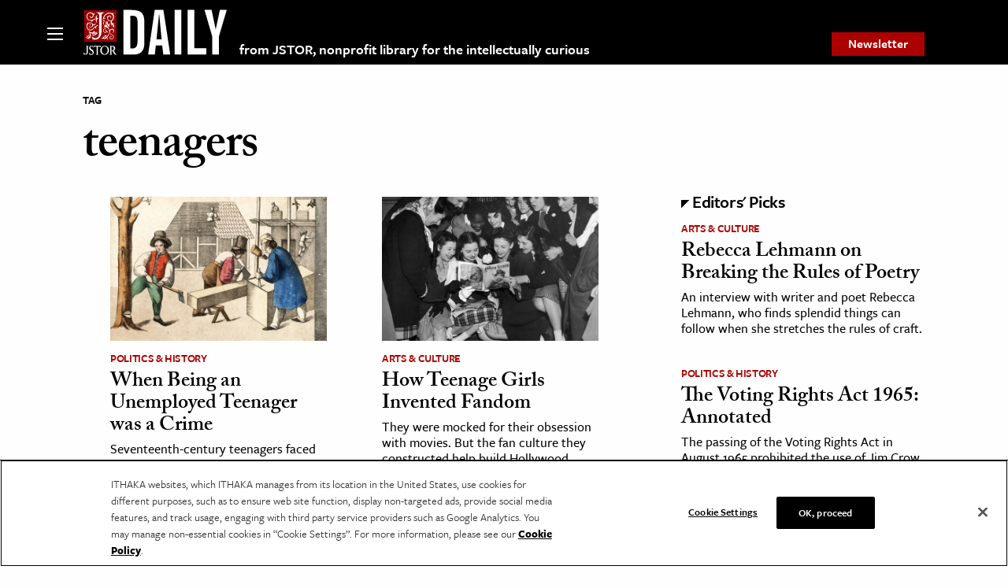

--- FILE ---
content_type: text/html; charset=utf-8
request_url: https://www.google.com/recaptcha/api2/anchor?ar=1&k=6Lfm4tgrAAAAADiGWR9xu848P_5K6B55HHfQmRy_&co=aHR0cHM6Ly9kYWlseS5qc3Rvci5vcmc6NDQz&hl=en&v=PoyoqOPhxBO7pBk68S4YbpHZ&size=invisible&anchor-ms=20000&execute-ms=30000&cb=sk5czjcz97g1
body_size: 48855
content:
<!DOCTYPE HTML><html dir="ltr" lang="en"><head><meta http-equiv="Content-Type" content="text/html; charset=UTF-8">
<meta http-equiv="X-UA-Compatible" content="IE=edge">
<title>reCAPTCHA</title>
<style type="text/css">
/* cyrillic-ext */
@font-face {
  font-family: 'Roboto';
  font-style: normal;
  font-weight: 400;
  font-stretch: 100%;
  src: url(//fonts.gstatic.com/s/roboto/v48/KFO7CnqEu92Fr1ME7kSn66aGLdTylUAMa3GUBHMdazTgWw.woff2) format('woff2');
  unicode-range: U+0460-052F, U+1C80-1C8A, U+20B4, U+2DE0-2DFF, U+A640-A69F, U+FE2E-FE2F;
}
/* cyrillic */
@font-face {
  font-family: 'Roboto';
  font-style: normal;
  font-weight: 400;
  font-stretch: 100%;
  src: url(//fonts.gstatic.com/s/roboto/v48/KFO7CnqEu92Fr1ME7kSn66aGLdTylUAMa3iUBHMdazTgWw.woff2) format('woff2');
  unicode-range: U+0301, U+0400-045F, U+0490-0491, U+04B0-04B1, U+2116;
}
/* greek-ext */
@font-face {
  font-family: 'Roboto';
  font-style: normal;
  font-weight: 400;
  font-stretch: 100%;
  src: url(//fonts.gstatic.com/s/roboto/v48/KFO7CnqEu92Fr1ME7kSn66aGLdTylUAMa3CUBHMdazTgWw.woff2) format('woff2');
  unicode-range: U+1F00-1FFF;
}
/* greek */
@font-face {
  font-family: 'Roboto';
  font-style: normal;
  font-weight: 400;
  font-stretch: 100%;
  src: url(//fonts.gstatic.com/s/roboto/v48/KFO7CnqEu92Fr1ME7kSn66aGLdTylUAMa3-UBHMdazTgWw.woff2) format('woff2');
  unicode-range: U+0370-0377, U+037A-037F, U+0384-038A, U+038C, U+038E-03A1, U+03A3-03FF;
}
/* math */
@font-face {
  font-family: 'Roboto';
  font-style: normal;
  font-weight: 400;
  font-stretch: 100%;
  src: url(//fonts.gstatic.com/s/roboto/v48/KFO7CnqEu92Fr1ME7kSn66aGLdTylUAMawCUBHMdazTgWw.woff2) format('woff2');
  unicode-range: U+0302-0303, U+0305, U+0307-0308, U+0310, U+0312, U+0315, U+031A, U+0326-0327, U+032C, U+032F-0330, U+0332-0333, U+0338, U+033A, U+0346, U+034D, U+0391-03A1, U+03A3-03A9, U+03B1-03C9, U+03D1, U+03D5-03D6, U+03F0-03F1, U+03F4-03F5, U+2016-2017, U+2034-2038, U+203C, U+2040, U+2043, U+2047, U+2050, U+2057, U+205F, U+2070-2071, U+2074-208E, U+2090-209C, U+20D0-20DC, U+20E1, U+20E5-20EF, U+2100-2112, U+2114-2115, U+2117-2121, U+2123-214F, U+2190, U+2192, U+2194-21AE, U+21B0-21E5, U+21F1-21F2, U+21F4-2211, U+2213-2214, U+2216-22FF, U+2308-230B, U+2310, U+2319, U+231C-2321, U+2336-237A, U+237C, U+2395, U+239B-23B7, U+23D0, U+23DC-23E1, U+2474-2475, U+25AF, U+25B3, U+25B7, U+25BD, U+25C1, U+25CA, U+25CC, U+25FB, U+266D-266F, U+27C0-27FF, U+2900-2AFF, U+2B0E-2B11, U+2B30-2B4C, U+2BFE, U+3030, U+FF5B, U+FF5D, U+1D400-1D7FF, U+1EE00-1EEFF;
}
/* symbols */
@font-face {
  font-family: 'Roboto';
  font-style: normal;
  font-weight: 400;
  font-stretch: 100%;
  src: url(//fonts.gstatic.com/s/roboto/v48/KFO7CnqEu92Fr1ME7kSn66aGLdTylUAMaxKUBHMdazTgWw.woff2) format('woff2');
  unicode-range: U+0001-000C, U+000E-001F, U+007F-009F, U+20DD-20E0, U+20E2-20E4, U+2150-218F, U+2190, U+2192, U+2194-2199, U+21AF, U+21E6-21F0, U+21F3, U+2218-2219, U+2299, U+22C4-22C6, U+2300-243F, U+2440-244A, U+2460-24FF, U+25A0-27BF, U+2800-28FF, U+2921-2922, U+2981, U+29BF, U+29EB, U+2B00-2BFF, U+4DC0-4DFF, U+FFF9-FFFB, U+10140-1018E, U+10190-1019C, U+101A0, U+101D0-101FD, U+102E0-102FB, U+10E60-10E7E, U+1D2C0-1D2D3, U+1D2E0-1D37F, U+1F000-1F0FF, U+1F100-1F1AD, U+1F1E6-1F1FF, U+1F30D-1F30F, U+1F315, U+1F31C, U+1F31E, U+1F320-1F32C, U+1F336, U+1F378, U+1F37D, U+1F382, U+1F393-1F39F, U+1F3A7-1F3A8, U+1F3AC-1F3AF, U+1F3C2, U+1F3C4-1F3C6, U+1F3CA-1F3CE, U+1F3D4-1F3E0, U+1F3ED, U+1F3F1-1F3F3, U+1F3F5-1F3F7, U+1F408, U+1F415, U+1F41F, U+1F426, U+1F43F, U+1F441-1F442, U+1F444, U+1F446-1F449, U+1F44C-1F44E, U+1F453, U+1F46A, U+1F47D, U+1F4A3, U+1F4B0, U+1F4B3, U+1F4B9, U+1F4BB, U+1F4BF, U+1F4C8-1F4CB, U+1F4D6, U+1F4DA, U+1F4DF, U+1F4E3-1F4E6, U+1F4EA-1F4ED, U+1F4F7, U+1F4F9-1F4FB, U+1F4FD-1F4FE, U+1F503, U+1F507-1F50B, U+1F50D, U+1F512-1F513, U+1F53E-1F54A, U+1F54F-1F5FA, U+1F610, U+1F650-1F67F, U+1F687, U+1F68D, U+1F691, U+1F694, U+1F698, U+1F6AD, U+1F6B2, U+1F6B9-1F6BA, U+1F6BC, U+1F6C6-1F6CF, U+1F6D3-1F6D7, U+1F6E0-1F6EA, U+1F6F0-1F6F3, U+1F6F7-1F6FC, U+1F700-1F7FF, U+1F800-1F80B, U+1F810-1F847, U+1F850-1F859, U+1F860-1F887, U+1F890-1F8AD, U+1F8B0-1F8BB, U+1F8C0-1F8C1, U+1F900-1F90B, U+1F93B, U+1F946, U+1F984, U+1F996, U+1F9E9, U+1FA00-1FA6F, U+1FA70-1FA7C, U+1FA80-1FA89, U+1FA8F-1FAC6, U+1FACE-1FADC, U+1FADF-1FAE9, U+1FAF0-1FAF8, U+1FB00-1FBFF;
}
/* vietnamese */
@font-face {
  font-family: 'Roboto';
  font-style: normal;
  font-weight: 400;
  font-stretch: 100%;
  src: url(//fonts.gstatic.com/s/roboto/v48/KFO7CnqEu92Fr1ME7kSn66aGLdTylUAMa3OUBHMdazTgWw.woff2) format('woff2');
  unicode-range: U+0102-0103, U+0110-0111, U+0128-0129, U+0168-0169, U+01A0-01A1, U+01AF-01B0, U+0300-0301, U+0303-0304, U+0308-0309, U+0323, U+0329, U+1EA0-1EF9, U+20AB;
}
/* latin-ext */
@font-face {
  font-family: 'Roboto';
  font-style: normal;
  font-weight: 400;
  font-stretch: 100%;
  src: url(//fonts.gstatic.com/s/roboto/v48/KFO7CnqEu92Fr1ME7kSn66aGLdTylUAMa3KUBHMdazTgWw.woff2) format('woff2');
  unicode-range: U+0100-02BA, U+02BD-02C5, U+02C7-02CC, U+02CE-02D7, U+02DD-02FF, U+0304, U+0308, U+0329, U+1D00-1DBF, U+1E00-1E9F, U+1EF2-1EFF, U+2020, U+20A0-20AB, U+20AD-20C0, U+2113, U+2C60-2C7F, U+A720-A7FF;
}
/* latin */
@font-face {
  font-family: 'Roboto';
  font-style: normal;
  font-weight: 400;
  font-stretch: 100%;
  src: url(//fonts.gstatic.com/s/roboto/v48/KFO7CnqEu92Fr1ME7kSn66aGLdTylUAMa3yUBHMdazQ.woff2) format('woff2');
  unicode-range: U+0000-00FF, U+0131, U+0152-0153, U+02BB-02BC, U+02C6, U+02DA, U+02DC, U+0304, U+0308, U+0329, U+2000-206F, U+20AC, U+2122, U+2191, U+2193, U+2212, U+2215, U+FEFF, U+FFFD;
}
/* cyrillic-ext */
@font-face {
  font-family: 'Roboto';
  font-style: normal;
  font-weight: 500;
  font-stretch: 100%;
  src: url(//fonts.gstatic.com/s/roboto/v48/KFO7CnqEu92Fr1ME7kSn66aGLdTylUAMa3GUBHMdazTgWw.woff2) format('woff2');
  unicode-range: U+0460-052F, U+1C80-1C8A, U+20B4, U+2DE0-2DFF, U+A640-A69F, U+FE2E-FE2F;
}
/* cyrillic */
@font-face {
  font-family: 'Roboto';
  font-style: normal;
  font-weight: 500;
  font-stretch: 100%;
  src: url(//fonts.gstatic.com/s/roboto/v48/KFO7CnqEu92Fr1ME7kSn66aGLdTylUAMa3iUBHMdazTgWw.woff2) format('woff2');
  unicode-range: U+0301, U+0400-045F, U+0490-0491, U+04B0-04B1, U+2116;
}
/* greek-ext */
@font-face {
  font-family: 'Roboto';
  font-style: normal;
  font-weight: 500;
  font-stretch: 100%;
  src: url(//fonts.gstatic.com/s/roboto/v48/KFO7CnqEu92Fr1ME7kSn66aGLdTylUAMa3CUBHMdazTgWw.woff2) format('woff2');
  unicode-range: U+1F00-1FFF;
}
/* greek */
@font-face {
  font-family: 'Roboto';
  font-style: normal;
  font-weight: 500;
  font-stretch: 100%;
  src: url(//fonts.gstatic.com/s/roboto/v48/KFO7CnqEu92Fr1ME7kSn66aGLdTylUAMa3-UBHMdazTgWw.woff2) format('woff2');
  unicode-range: U+0370-0377, U+037A-037F, U+0384-038A, U+038C, U+038E-03A1, U+03A3-03FF;
}
/* math */
@font-face {
  font-family: 'Roboto';
  font-style: normal;
  font-weight: 500;
  font-stretch: 100%;
  src: url(//fonts.gstatic.com/s/roboto/v48/KFO7CnqEu92Fr1ME7kSn66aGLdTylUAMawCUBHMdazTgWw.woff2) format('woff2');
  unicode-range: U+0302-0303, U+0305, U+0307-0308, U+0310, U+0312, U+0315, U+031A, U+0326-0327, U+032C, U+032F-0330, U+0332-0333, U+0338, U+033A, U+0346, U+034D, U+0391-03A1, U+03A3-03A9, U+03B1-03C9, U+03D1, U+03D5-03D6, U+03F0-03F1, U+03F4-03F5, U+2016-2017, U+2034-2038, U+203C, U+2040, U+2043, U+2047, U+2050, U+2057, U+205F, U+2070-2071, U+2074-208E, U+2090-209C, U+20D0-20DC, U+20E1, U+20E5-20EF, U+2100-2112, U+2114-2115, U+2117-2121, U+2123-214F, U+2190, U+2192, U+2194-21AE, U+21B0-21E5, U+21F1-21F2, U+21F4-2211, U+2213-2214, U+2216-22FF, U+2308-230B, U+2310, U+2319, U+231C-2321, U+2336-237A, U+237C, U+2395, U+239B-23B7, U+23D0, U+23DC-23E1, U+2474-2475, U+25AF, U+25B3, U+25B7, U+25BD, U+25C1, U+25CA, U+25CC, U+25FB, U+266D-266F, U+27C0-27FF, U+2900-2AFF, U+2B0E-2B11, U+2B30-2B4C, U+2BFE, U+3030, U+FF5B, U+FF5D, U+1D400-1D7FF, U+1EE00-1EEFF;
}
/* symbols */
@font-face {
  font-family: 'Roboto';
  font-style: normal;
  font-weight: 500;
  font-stretch: 100%;
  src: url(//fonts.gstatic.com/s/roboto/v48/KFO7CnqEu92Fr1ME7kSn66aGLdTylUAMaxKUBHMdazTgWw.woff2) format('woff2');
  unicode-range: U+0001-000C, U+000E-001F, U+007F-009F, U+20DD-20E0, U+20E2-20E4, U+2150-218F, U+2190, U+2192, U+2194-2199, U+21AF, U+21E6-21F0, U+21F3, U+2218-2219, U+2299, U+22C4-22C6, U+2300-243F, U+2440-244A, U+2460-24FF, U+25A0-27BF, U+2800-28FF, U+2921-2922, U+2981, U+29BF, U+29EB, U+2B00-2BFF, U+4DC0-4DFF, U+FFF9-FFFB, U+10140-1018E, U+10190-1019C, U+101A0, U+101D0-101FD, U+102E0-102FB, U+10E60-10E7E, U+1D2C0-1D2D3, U+1D2E0-1D37F, U+1F000-1F0FF, U+1F100-1F1AD, U+1F1E6-1F1FF, U+1F30D-1F30F, U+1F315, U+1F31C, U+1F31E, U+1F320-1F32C, U+1F336, U+1F378, U+1F37D, U+1F382, U+1F393-1F39F, U+1F3A7-1F3A8, U+1F3AC-1F3AF, U+1F3C2, U+1F3C4-1F3C6, U+1F3CA-1F3CE, U+1F3D4-1F3E0, U+1F3ED, U+1F3F1-1F3F3, U+1F3F5-1F3F7, U+1F408, U+1F415, U+1F41F, U+1F426, U+1F43F, U+1F441-1F442, U+1F444, U+1F446-1F449, U+1F44C-1F44E, U+1F453, U+1F46A, U+1F47D, U+1F4A3, U+1F4B0, U+1F4B3, U+1F4B9, U+1F4BB, U+1F4BF, U+1F4C8-1F4CB, U+1F4D6, U+1F4DA, U+1F4DF, U+1F4E3-1F4E6, U+1F4EA-1F4ED, U+1F4F7, U+1F4F9-1F4FB, U+1F4FD-1F4FE, U+1F503, U+1F507-1F50B, U+1F50D, U+1F512-1F513, U+1F53E-1F54A, U+1F54F-1F5FA, U+1F610, U+1F650-1F67F, U+1F687, U+1F68D, U+1F691, U+1F694, U+1F698, U+1F6AD, U+1F6B2, U+1F6B9-1F6BA, U+1F6BC, U+1F6C6-1F6CF, U+1F6D3-1F6D7, U+1F6E0-1F6EA, U+1F6F0-1F6F3, U+1F6F7-1F6FC, U+1F700-1F7FF, U+1F800-1F80B, U+1F810-1F847, U+1F850-1F859, U+1F860-1F887, U+1F890-1F8AD, U+1F8B0-1F8BB, U+1F8C0-1F8C1, U+1F900-1F90B, U+1F93B, U+1F946, U+1F984, U+1F996, U+1F9E9, U+1FA00-1FA6F, U+1FA70-1FA7C, U+1FA80-1FA89, U+1FA8F-1FAC6, U+1FACE-1FADC, U+1FADF-1FAE9, U+1FAF0-1FAF8, U+1FB00-1FBFF;
}
/* vietnamese */
@font-face {
  font-family: 'Roboto';
  font-style: normal;
  font-weight: 500;
  font-stretch: 100%;
  src: url(//fonts.gstatic.com/s/roboto/v48/KFO7CnqEu92Fr1ME7kSn66aGLdTylUAMa3OUBHMdazTgWw.woff2) format('woff2');
  unicode-range: U+0102-0103, U+0110-0111, U+0128-0129, U+0168-0169, U+01A0-01A1, U+01AF-01B0, U+0300-0301, U+0303-0304, U+0308-0309, U+0323, U+0329, U+1EA0-1EF9, U+20AB;
}
/* latin-ext */
@font-face {
  font-family: 'Roboto';
  font-style: normal;
  font-weight: 500;
  font-stretch: 100%;
  src: url(//fonts.gstatic.com/s/roboto/v48/KFO7CnqEu92Fr1ME7kSn66aGLdTylUAMa3KUBHMdazTgWw.woff2) format('woff2');
  unicode-range: U+0100-02BA, U+02BD-02C5, U+02C7-02CC, U+02CE-02D7, U+02DD-02FF, U+0304, U+0308, U+0329, U+1D00-1DBF, U+1E00-1E9F, U+1EF2-1EFF, U+2020, U+20A0-20AB, U+20AD-20C0, U+2113, U+2C60-2C7F, U+A720-A7FF;
}
/* latin */
@font-face {
  font-family: 'Roboto';
  font-style: normal;
  font-weight: 500;
  font-stretch: 100%;
  src: url(//fonts.gstatic.com/s/roboto/v48/KFO7CnqEu92Fr1ME7kSn66aGLdTylUAMa3yUBHMdazQ.woff2) format('woff2');
  unicode-range: U+0000-00FF, U+0131, U+0152-0153, U+02BB-02BC, U+02C6, U+02DA, U+02DC, U+0304, U+0308, U+0329, U+2000-206F, U+20AC, U+2122, U+2191, U+2193, U+2212, U+2215, U+FEFF, U+FFFD;
}
/* cyrillic-ext */
@font-face {
  font-family: 'Roboto';
  font-style: normal;
  font-weight: 900;
  font-stretch: 100%;
  src: url(//fonts.gstatic.com/s/roboto/v48/KFO7CnqEu92Fr1ME7kSn66aGLdTylUAMa3GUBHMdazTgWw.woff2) format('woff2');
  unicode-range: U+0460-052F, U+1C80-1C8A, U+20B4, U+2DE0-2DFF, U+A640-A69F, U+FE2E-FE2F;
}
/* cyrillic */
@font-face {
  font-family: 'Roboto';
  font-style: normal;
  font-weight: 900;
  font-stretch: 100%;
  src: url(//fonts.gstatic.com/s/roboto/v48/KFO7CnqEu92Fr1ME7kSn66aGLdTylUAMa3iUBHMdazTgWw.woff2) format('woff2');
  unicode-range: U+0301, U+0400-045F, U+0490-0491, U+04B0-04B1, U+2116;
}
/* greek-ext */
@font-face {
  font-family: 'Roboto';
  font-style: normal;
  font-weight: 900;
  font-stretch: 100%;
  src: url(//fonts.gstatic.com/s/roboto/v48/KFO7CnqEu92Fr1ME7kSn66aGLdTylUAMa3CUBHMdazTgWw.woff2) format('woff2');
  unicode-range: U+1F00-1FFF;
}
/* greek */
@font-face {
  font-family: 'Roboto';
  font-style: normal;
  font-weight: 900;
  font-stretch: 100%;
  src: url(//fonts.gstatic.com/s/roboto/v48/KFO7CnqEu92Fr1ME7kSn66aGLdTylUAMa3-UBHMdazTgWw.woff2) format('woff2');
  unicode-range: U+0370-0377, U+037A-037F, U+0384-038A, U+038C, U+038E-03A1, U+03A3-03FF;
}
/* math */
@font-face {
  font-family: 'Roboto';
  font-style: normal;
  font-weight: 900;
  font-stretch: 100%;
  src: url(//fonts.gstatic.com/s/roboto/v48/KFO7CnqEu92Fr1ME7kSn66aGLdTylUAMawCUBHMdazTgWw.woff2) format('woff2');
  unicode-range: U+0302-0303, U+0305, U+0307-0308, U+0310, U+0312, U+0315, U+031A, U+0326-0327, U+032C, U+032F-0330, U+0332-0333, U+0338, U+033A, U+0346, U+034D, U+0391-03A1, U+03A3-03A9, U+03B1-03C9, U+03D1, U+03D5-03D6, U+03F0-03F1, U+03F4-03F5, U+2016-2017, U+2034-2038, U+203C, U+2040, U+2043, U+2047, U+2050, U+2057, U+205F, U+2070-2071, U+2074-208E, U+2090-209C, U+20D0-20DC, U+20E1, U+20E5-20EF, U+2100-2112, U+2114-2115, U+2117-2121, U+2123-214F, U+2190, U+2192, U+2194-21AE, U+21B0-21E5, U+21F1-21F2, U+21F4-2211, U+2213-2214, U+2216-22FF, U+2308-230B, U+2310, U+2319, U+231C-2321, U+2336-237A, U+237C, U+2395, U+239B-23B7, U+23D0, U+23DC-23E1, U+2474-2475, U+25AF, U+25B3, U+25B7, U+25BD, U+25C1, U+25CA, U+25CC, U+25FB, U+266D-266F, U+27C0-27FF, U+2900-2AFF, U+2B0E-2B11, U+2B30-2B4C, U+2BFE, U+3030, U+FF5B, U+FF5D, U+1D400-1D7FF, U+1EE00-1EEFF;
}
/* symbols */
@font-face {
  font-family: 'Roboto';
  font-style: normal;
  font-weight: 900;
  font-stretch: 100%;
  src: url(//fonts.gstatic.com/s/roboto/v48/KFO7CnqEu92Fr1ME7kSn66aGLdTylUAMaxKUBHMdazTgWw.woff2) format('woff2');
  unicode-range: U+0001-000C, U+000E-001F, U+007F-009F, U+20DD-20E0, U+20E2-20E4, U+2150-218F, U+2190, U+2192, U+2194-2199, U+21AF, U+21E6-21F0, U+21F3, U+2218-2219, U+2299, U+22C4-22C6, U+2300-243F, U+2440-244A, U+2460-24FF, U+25A0-27BF, U+2800-28FF, U+2921-2922, U+2981, U+29BF, U+29EB, U+2B00-2BFF, U+4DC0-4DFF, U+FFF9-FFFB, U+10140-1018E, U+10190-1019C, U+101A0, U+101D0-101FD, U+102E0-102FB, U+10E60-10E7E, U+1D2C0-1D2D3, U+1D2E0-1D37F, U+1F000-1F0FF, U+1F100-1F1AD, U+1F1E6-1F1FF, U+1F30D-1F30F, U+1F315, U+1F31C, U+1F31E, U+1F320-1F32C, U+1F336, U+1F378, U+1F37D, U+1F382, U+1F393-1F39F, U+1F3A7-1F3A8, U+1F3AC-1F3AF, U+1F3C2, U+1F3C4-1F3C6, U+1F3CA-1F3CE, U+1F3D4-1F3E0, U+1F3ED, U+1F3F1-1F3F3, U+1F3F5-1F3F7, U+1F408, U+1F415, U+1F41F, U+1F426, U+1F43F, U+1F441-1F442, U+1F444, U+1F446-1F449, U+1F44C-1F44E, U+1F453, U+1F46A, U+1F47D, U+1F4A3, U+1F4B0, U+1F4B3, U+1F4B9, U+1F4BB, U+1F4BF, U+1F4C8-1F4CB, U+1F4D6, U+1F4DA, U+1F4DF, U+1F4E3-1F4E6, U+1F4EA-1F4ED, U+1F4F7, U+1F4F9-1F4FB, U+1F4FD-1F4FE, U+1F503, U+1F507-1F50B, U+1F50D, U+1F512-1F513, U+1F53E-1F54A, U+1F54F-1F5FA, U+1F610, U+1F650-1F67F, U+1F687, U+1F68D, U+1F691, U+1F694, U+1F698, U+1F6AD, U+1F6B2, U+1F6B9-1F6BA, U+1F6BC, U+1F6C6-1F6CF, U+1F6D3-1F6D7, U+1F6E0-1F6EA, U+1F6F0-1F6F3, U+1F6F7-1F6FC, U+1F700-1F7FF, U+1F800-1F80B, U+1F810-1F847, U+1F850-1F859, U+1F860-1F887, U+1F890-1F8AD, U+1F8B0-1F8BB, U+1F8C0-1F8C1, U+1F900-1F90B, U+1F93B, U+1F946, U+1F984, U+1F996, U+1F9E9, U+1FA00-1FA6F, U+1FA70-1FA7C, U+1FA80-1FA89, U+1FA8F-1FAC6, U+1FACE-1FADC, U+1FADF-1FAE9, U+1FAF0-1FAF8, U+1FB00-1FBFF;
}
/* vietnamese */
@font-face {
  font-family: 'Roboto';
  font-style: normal;
  font-weight: 900;
  font-stretch: 100%;
  src: url(//fonts.gstatic.com/s/roboto/v48/KFO7CnqEu92Fr1ME7kSn66aGLdTylUAMa3OUBHMdazTgWw.woff2) format('woff2');
  unicode-range: U+0102-0103, U+0110-0111, U+0128-0129, U+0168-0169, U+01A0-01A1, U+01AF-01B0, U+0300-0301, U+0303-0304, U+0308-0309, U+0323, U+0329, U+1EA0-1EF9, U+20AB;
}
/* latin-ext */
@font-face {
  font-family: 'Roboto';
  font-style: normal;
  font-weight: 900;
  font-stretch: 100%;
  src: url(//fonts.gstatic.com/s/roboto/v48/KFO7CnqEu92Fr1ME7kSn66aGLdTylUAMa3KUBHMdazTgWw.woff2) format('woff2');
  unicode-range: U+0100-02BA, U+02BD-02C5, U+02C7-02CC, U+02CE-02D7, U+02DD-02FF, U+0304, U+0308, U+0329, U+1D00-1DBF, U+1E00-1E9F, U+1EF2-1EFF, U+2020, U+20A0-20AB, U+20AD-20C0, U+2113, U+2C60-2C7F, U+A720-A7FF;
}
/* latin */
@font-face {
  font-family: 'Roboto';
  font-style: normal;
  font-weight: 900;
  font-stretch: 100%;
  src: url(//fonts.gstatic.com/s/roboto/v48/KFO7CnqEu92Fr1ME7kSn66aGLdTylUAMa3yUBHMdazQ.woff2) format('woff2');
  unicode-range: U+0000-00FF, U+0131, U+0152-0153, U+02BB-02BC, U+02C6, U+02DA, U+02DC, U+0304, U+0308, U+0329, U+2000-206F, U+20AC, U+2122, U+2191, U+2193, U+2212, U+2215, U+FEFF, U+FFFD;
}

</style>
<link rel="stylesheet" type="text/css" href="https://www.gstatic.com/recaptcha/releases/PoyoqOPhxBO7pBk68S4YbpHZ/styles__ltr.css">
<script nonce="11AG7QLcsApz8FqolSxWYw" type="text/javascript">window['__recaptcha_api'] = 'https://www.google.com/recaptcha/api2/';</script>
<script type="text/javascript" src="https://www.gstatic.com/recaptcha/releases/PoyoqOPhxBO7pBk68S4YbpHZ/recaptcha__en.js" nonce="11AG7QLcsApz8FqolSxWYw">
      
    </script></head>
<body><div id="rc-anchor-alert" class="rc-anchor-alert"></div>
<input type="hidden" id="recaptcha-token" value="[base64]">
<script type="text/javascript" nonce="11AG7QLcsApz8FqolSxWYw">
      recaptcha.anchor.Main.init("[\x22ainput\x22,[\x22bgdata\x22,\x22\x22,\[base64]/[base64]/[base64]/[base64]/cjw8ejpyPj4+eil9Y2F0Y2gobCl7dGhyb3cgbDt9fSxIPWZ1bmN0aW9uKHcsdCx6KXtpZih3PT0xOTR8fHc9PTIwOCl0LnZbd10/dC52W3ddLmNvbmNhdCh6KTp0LnZbd109b2Yoeix0KTtlbHNle2lmKHQuYkImJnchPTMxNylyZXR1cm47dz09NjZ8fHc9PTEyMnx8dz09NDcwfHx3PT00NHx8dz09NDE2fHx3PT0zOTd8fHc9PTQyMXx8dz09Njh8fHc9PTcwfHx3PT0xODQ/[base64]/[base64]/[base64]/bmV3IGRbVl0oSlswXSk6cD09Mj9uZXcgZFtWXShKWzBdLEpbMV0pOnA9PTM/bmV3IGRbVl0oSlswXSxKWzFdLEpbMl0pOnA9PTQ/[base64]/[base64]/[base64]/[base64]\x22,\[base64]\\u003d\x22,\x22woDCgcKCQmtpw6LCik1IwrsDOsOVTRkdQhYqf8KEw5vDlcO1wr7CisOqw6xbwoRSaSHDpMKTUFvCjz5/wpV7fcKzwqbCj8KLw6TDtMOsw4AJwoUfw7nDisKLN8KswqXDj0xqR0TCnsOOw6xiw4k2wq80wq/CuAEoXhRyKlxDZsOsEcOIccKnwpvCv8K1ecOCw5hIwptnw70WDBvCujY0TwvCqgLCrcKDw7DCiG1HY8O5w7nCm8KYf8O3w6XCnV94w7DCv1QZw4xEP8K5BU7Cl2VGSsOCPsKZCMKgw60/wr0bbsOsw5vCssOORnzDvMKNw5bCp8KCw6dXwpAnSV0Zwp/DuGglNsKlVcKgdsOtw6k0ZybCmXFAAWlswpzClcK+w5V7UMKfEgdYLDE6f8OVYRgsNsOWRsOoGkocX8K7w6PCssOqwojCvMKhdRjDjsKPwoTClzsnw6pXwqHDmgXDhHfDocO2w4XCgHIfU0hrwotaLyjDvnnCpWl+KV9rDsK6QcKfwpfCsmgCLx/ClMKAw5jDig7DkMKHw4zCrjBaw4Z8QMOWBAlQcsOIT8OWw7/CrTfCgkwpE1HCh8KeEmVHWWJYw5HDiMO1AMOQw4Akw4EVFlNpYMKIeMKuw7LDsMK8M8KVwr8ywpTDpybDqsOOw4jDvGE/w6cVw5/DusKsJWMNB8OMLMKgb8ORwrd4w68hIw3DgHksesK1wo8WwrTDtyXCmjbDqRTCmsO/wpfCnsOYXQ85TcOnw7DDoMONw4HCu8OkF2LCjlnDucOxZsKNw5V/wqHCk8OkwrpAw6B0Qy0Hw7zCuMOOA8Orw4NYwoLDn1PClxvCg8O2w7HDrcO4e8KCwrI/wozCq8OwwoV+woHDqCTDogjDomAswrTCjlnCoiZiXsK9XsO1w5JDw43DlsOhTsKiBn1jasOvw4TDjMO/w57DhMK1w47Ci8OIAcKYRR/CpFDDhcOOwqLCp8O1w7HCmsKXA8OGw4M3Xl5FNVDDkcOTKcOAwo9iw6YKw4bDpsKOw6crwrTDmcKVcMOUw4Bhw6ItC8Owax7Cu3/[base64]/wr9ewozDn0kAwocPw7XCpsO7VxTDhWLDngrChg0mw4zDolPCvxTDjn/ClcKYw6fChmgzX8OLwq3DtAsZworCmDDCqg/DnsKaQcOcQl/CgsOpw5vCsF7DiTYFwqVtwoTDgMKODsKvcsO3WMKQw6gPw51BwqsBwoQIw5jDu1/[base64]/DvsK4w4jDsj4SZ8OQfsKANQ7Dui7DjkXDisOmaDrCgzEZwoZYw7DDv8KJOnh2wp8Tw7XCs2HDnArDkirDhMK/dQzCj1QzJmcUw6sgw7LCiMO1cj4Fw4A0SwYiaHkOBzfDjsKjwrTDkX7CrUVGGQJEwo3Dj1bDsEbCqMKkAn3DusOyckTDusKbLhNfDilTH1h/[base64]/F8K7wonDqMKmGgXDrcKkfXPCjxskwp3DqD8qw4dVwrICw5Iiw6zDo8KaAcKvw4tRdzgQdcOcw6RkwqU+dR9DNjHDoHnCgFRew4LDqS1vOF0xw75Qw77Di8OIE8KWw6vCg8K9LcOrF8OPwrU6w5zCqWF4wqx9wppnNMOLw6bCo8OJSHPCmMOkwoR3PcO/wpXCqMKRJcOMwoJdRwrDnG8ow5/CpyrDtcOXHMO8HzVVw4PCuA8TwqNFSMKGDWHDgsKPw4YOwonChsKxUsOQw5EUGMKOD8OJw5Upw6Jnw6HCgsOBwqkNw7vCgcK/[base64]/[base64]/Cr8KMCQDChcKSw4Ftw48Nw6rCpms6w54vbSQyw7zCllMLOmcaw6bDnlUUfk7Ds8Olaz3DpcOww4oww7VFYsOZWSZbTsOiBn9fw4J7wrYGw6XDkMOCwrAGGw5GwqdSH8OowrnDgT9ebUdrw4gOVG/CnMK4w55MwrkAwpbCocKIw5IZwq9pwpfDg8Krw7nDq2vDvsKmfDR3KlhhwpRwwpByGcOjw77Djh8oIg/DlMKlwoBFwpQMYsKuw6lPOXXCkSFtwp8xwr7CnDXDvgsHw4PDh1XCuybCq8O8w4Y5KykBw6pvGcKNeMKbw4/ChFvCoTXCrDLDtsOQw7LDgMKyWsK8BcO/w4hFwr8zTnBpdcOkEMKEwo0DQw16dFt8b8KjESomDB/ChMKvwpMFw40hKQzCv8O3esOVV8KUw6TDpsOMGiZUwrfClydaw44cAcKreMKWwq3CnnrCv8Omf8Kfwr9nYlzDpcKdw448w4kewrDDgcOMScOtMwkKQMO+w6/[base64]/DgMOsw7hIB1VvDsKdw71AU8Otw4haIHNgAzbDkwMqQcOyw7FvworCkiPCpsOAw4FaTcKlQUF0KHIxwqTDpsKPQ8Kww5DDihxWTkzCkmcfwolxw7DCiEFDUAlOwobCpD8EUH07L8OuHcO7w4wgw43Dmx7CoGZKw7nDgAQrw63CpC0DL8Oxwo5Sw4PDj8Orwp/Cn8KQacKpw4/[base64]/Ch8KZw6hIw6ljCMO9NsKUw4lBw6HCswJ0Jk8ZLcO1NCRQTcKBNGTDiXxtcHccwp/CuMOewqLDrcKjdMK5bMKZIX5Gw4BQwpvCr2kUO8KqUgbDhlrDhsKCOmrCg8KkKcOQYC9oM8OjBcOiI17Duixnw7cdwoM5AcOAw5DCnMKBwqDCncOTw54twrBqw5fCr0vCv8OgwpLCoDPCv8OcwpcnXcKJSCnCg8O/BsKxKcKswpnCvXTChMKmd8KyJ3kpwr/CqMKUwo0FIsOPw7HCgzzDrsKuBsKBw6VSw7LCk8OcwqDCgDQcw4k/[base64]/DpQhew4XCmCFDwpvCr8OQNgl5DFk6Cysjwq7DksOawoNAwrDDt0jDpMKjJsK5M1PDlsKZIMKRwp7Co0PCosOXa8KcVm/CuxzDrsOyN3LCtnjDu8KTSsOuIRF2PVNZCyrDk8Kdw7FzwqBgLiddw5XCucKuw4nDq8KMw73CjQogJsKTAgnDglVmw4/CgMKdesODwr/DggnDjMKMwqF7EcKkwrDDtcOMTx0/TMKnw4rCulsmbUFkw43DisKmw40RXx7Ck8K0w5/DisKdwofCqGwOw5lcw5DDpE/Dq8OiQixAOH9Gw5YbV8Osw41oXy/DpcK8woDDuGgJJ8K/KMK5w7N5w55FB8OLGWHDhiAhTsOPw5cCw40eQyBXwpMPZ1DCpyjCncKywopKHsKJL0nDg8OOw5HCsxnCkcOXw5bCq8OTa8OnZ2fClcKmw7TCqEkfak/DkkLCgh/Dt8K9enlPWMOTHsO/OGwMGDY2w5pNYCnCq0lsC19lOMOccw/CiMKEwr3DrDI/LMOMTijCgTLDgsKsfFsCw4N7OCLCs0AXwqjDsFLDisOTUznCs8Kew584G8KsNsK4ezHCvmI4w57DnUPCosKxw6rDncKnIBpqwp5Vwq9vKsKEKMO/worCokVcw7PDtWwVw5/DgmfCqVg4wpgcZcONQ8KBwqMjHQjDlz4fE8KmA2bCrMKrw5BlwrJuw6gswqrDjcKXwonCsUXDgHBKA8OGbElNZ1fDgGNWwqjCgiXCrcOCMSE9wpcdfkZDw7HCv8K1JhXCoxYpT8O1d8KqEMK1NcOkwolZw6bCiwEwY2LDjkHCq2LCtDsVTsK+w5gdUsO7Z1gSw4/Dl8K/[base64]/Cm1cVworDs8O/esOrbEbCuXPDpCTCrsOXZkDDv8KvbcOfw4Ubcg82YT7DgMOESBLDsF4QDh5yClTCpzHDo8KDHMKjDsKsW2TDmTnCjTzCsE5gwrkLbcONSMOJwpzCqVAyZ2zCo8OqFG9ew6Rawr46w5MQGywiwph8LE/[base64]/[base64]/Ck8K1wpfDvMKtTHzDh2UQEsKZM2LDuMO1w6U6wqpLLTsmV8KaKMOow77CpcKSwrTCisOqw7LDkGLCtMKawqNEGiXDj0fDoMKDL8OOw4TCk20bw5rDry0DwoXDpFLCsAwgRcOTw50rw4Jsw7DCu8OYw7/CvXtcfifDrMO/b2pzYMKjw48eDUnCusObwrzDvD1QwrYBe2BAwq8Iw73DusKIw7Uxw5fCmMO5wrdHwrYQw5QdFXnDojhJHjkZw65/W39SWMK0wrrDih12dlAEwqzDncKxASoEJXMAwprDkcK/w6jCgcKewoASw7nDgcOrwr56XsKMw7vDisKawoTCjn05w6jClMKfc8ODP8Kew4bDncOzcsO1XCoYWjbDiwMxw4APwqrDrVHDrh/Cp8O0w7nCvzbDlcOUHx7CqyUfwqZ+ZMOkHHbDngPCkk1BPcOMKiTDs0xEw5/Dljc+w7/[base64]/Ch0TDsiXDmsOPw4BmK8OLw6DCgRAtGcKAw7IVw5hsX8K1FsKEw5JHSxZZwog1w4UCEntkw6tSw79ZwrB0w4IhFEQebzMZw4wjJExGGsOsFVjDn1AKW2Nywq5wWcKZCH/CoXDCp2xmUTTDi8Kgwo49XUzCiA/DnmfDnMK6CcOzV8KrwptaK8OEQMKBw6B8wqnDsigjwrI9OcKHwofDvcOebcOMV8ORaCvCosOIZcOrw4Jgw5VLBGAYbsKCwozCqjrCqmzDl3vCiMO4wrAuwqtxwp/DtCJ1D3sPw7lJQS3Coxg7QQfChkrCgWRQWAUKHw/CpMO4PcOhdcOmw4LCgTHDh8KDLcKew6NSW8KlTlfCjMKZO2RSNcOuJHLDi8KkdhfCj8Onw5HDiMOyAsKgOsKGeV5VETXDksKgNx7CgsOCw6LChMO1AnrCrxpJLsKNJB/ChMO3w64dPMKfw7R5CsKPAsOvw5vDusK8wrXCt8O+w51zU8KHwqxhcQsnwpDCiMOjYzBDf1A0wrU+w6cxQcK2J8Kdwo5jC8KiwoELw7R6wo7Ct0IHw7xmw5tIEnURw7LCqURQFMOGw59Iw5g3w4RKZcO7w5zDmsKjw7ACecONA3PDjiPCssKAwq7DkH3Cnn/Dl8K1w6LCgQHDhx/Cl1jDoMK5w5vCk8OpH8OQw78bOcK9PMOhHcK5FsKQw6BLw5Q9wpfCkcKWwq9gEMOyw5/DjiFiT8KEw79CwqNww5t/wq1VE8KWKsKxWsODCR41Ngh8ZwPDtwTDn8KlOcONwrRiUCYnJ8OWwrjDvxLDu2JWI8Kiw7TDgMKAw4jDjcOYGcOmw7HCti/CtcOmwrPDuHsPIcOCwqtvwp8mwppPwrsYw650woJ6X15lOMKybMK0w5RmT8KPwpzDsMK8w4vDtMKqHMKreyPDpsKcVTJeL8OIczTDq8KXUsO+Nj9UIsOgPH0MwprDpQViCcKBw4AGwqHCh8KhwrvDrMOtwoHCpELCnwDCksOqAHcgGB4Mwq/DilfDv3/[base64]/w7rChgvCv8KBEmvCq8OmdMKZAnfCmk7DoWNZwqNAw6hTwr/ClUbDqsO7QXLDr8O6PE7DoC3Ds0gqw43CnwIewoMJw4XDgEcAwrQKRsKIOMKnwqrDlT0Cw7HCpMOvJsO+w49jw5FjwqTChSUOJGLCumzDrcKMw6bCjUfDuXQucCMlEcK1wp5swoPDo8Kqwr/CogrDuiZXwrcZWcOhw6bDkcKvwp3CpkQOwox6GsKRwqfDhsK9eHgMwrstM8KwJsK4w7EgVBvDgFw1w5bCkMKKV24SNEHCl8KJLcO3woHDl8KlF8Kuw58NccO2J2rDuQfCr8OIcMOuwoDCicKOwrE1Hw0JwrtJd2/CkcOuwqdWfi/DqkbDr8K4wrshBS1Bw4rDpgk0w5FjLHTDhMKWw57CuGUSw6hdwr/DvzHDtwd+w6XDpD7DhsKUw55GUMKYwo/Dr0jCrWPDosKOwrAkUW4Bw70NwrYPW8ONB8O/wpbCgSjCrGPCs8KvSn1uV8OrwoTDucOnwqLDj8O+IS44fwDCjwfDosKiX18GZ8KJX8Oaw4HDmcOubMODwrQzesOPwqhJTcKUw5vDlSglwo3DjsK8EMOkw5ELw5NYw5fCkMKSFMOMw5AYwo7Cr8O9IWrDpF1aw6HCk8O4ZC/CgznCpsKLR8OIIAbDpsKvdMODLh0PwqAWOMKLVmMQwqkQfzgpwr8Nwp5PLMKqC8OQwoJxekLDkXTDrhgVwp7DiMKtw4dmd8KOwpHDiFnDtyXCrFN3N8Oyw5LCjhfCs8OpDsKtG8K8wqwfwoBIC1pzClXDksORGh/DucOSwrvDmcOMPnF0QsKtw5dYwpHChkZLbxxOwrQHw4oAIUMMdcO4w6FoX3DCrEjCmgwgwqfDl8OZw5oRw4rDpA1tw4XCp8KBUsOwDGkCUkkJw5fDthbDvGRWUA3DpcOIWcKIwqkHw6liF8KWwpXDqhvDuTl4w6sQWsOXfsKxw4DDi3RPwrpdXy7DnMKIw5rDsF/CtMOHwpZXw4s4RF/ChkM/[base64]/CtHvDmMOQw63ClFJ3FcOFPcKdw6DCgm7DicKmOsKTw7HDisOmKWFnw4/[base64]/CocKzwpLDu3x6Rnpaw4EjCQbDlxlXw4MjXcKYw7HDm0fCqMOHwrJbwr7Cr8KBdMKAWVDCgsOGw5vDpsOucsOSwqDClMKdw51Uw6cGwosyworCh8OIwooRwrfDp8OYw6PCiHgZHsOIfsKjcX/[base64]/DucKIGTDCpj18UcOQWAfCjsKCEAfDoMOOAsKKw6Jcwq/[base64]/CgMKoP1TCiMKsQycDw4kMw6RdfyLCsMOZFmzDtBo0DC0WUlMSwqpOAD7Dnj/DnMKDKQxCJMKyGMKMwpd1dFXDjm3ChCUzw4sNbWfCm8O/w4vDpS7Ds8O8YMO6w60bPAN5DAPDrBFUwpTDpMO0IWTDjsKDPldgA8OVwqLDmcKIw7/DmxvCr8KZAWnCqsKaw5IIwo3CiCjCpMOjAMO5wpQ7JG89wq7Cmgt4bh/[base64]/DssOjwoLDgcOgAARzw44adMK4IFI3JV3ClWhvahIXwrAxY1thUE46TQBIIhMQw7c6KR/CqMOsesOOwrfCoR7CpsOSJcOKRCp2wrzDl8K0eDsqw6MrT8KowrLCh1LDqcOXRiDCjsOPwqPCscOWw7cFwrfCi8OtaGgWw6LClVvCmwHDvjkHSBw/TQYowobCp8O3w7YcwrfDsMKxYWXCvsKhaDfDqGPDig3CoCt4w7hsw5/[base64]/DvcO3aw5DWErDqFtmwrfClcKIUcOZRsO2wqfDqkTCrl5bw4DDicKofzLDpgl5QgjCsWw1IgQXX1rCkUR4wr42w5oPSzUDwrZKYMOvf8KeKsKJwrfCp8KOwrLCgTnCsRhUw5hPw5omLBTCulPCqmstDMOKw6gqHF/CkcOXI8KccsKXX8KSGsO+w4vDrzHCqF/Dkl5uXcKIRcOcKcOWw6BYHClew5pfVzxvZ8ORWCtCLsKwI0kTwqDDnk46BEp8DsOGw4A5aX3CvcObC8ObwrPDqQAJbsKRw6ccaMOdGhxUwoZiXDPDncO0McO8worDoH/[base64]/[base64]/CnlkWX8Orw5nCr8K4AzJIwps9wpjDuhkRfWjCsC4HwqN/wq5BVGogEcOaw7HCocOTwrN7w7jDjcKqGSHCm8OvwpQbwoPCkTLClMOYORLChsKtw5N9w78AwrbCvMKrwp09w47Cql/DjMK3wodjFDrCtMOfS2vDmRoXYUPCqsOWO8KjWMOJw4t6QMK6w4V1WUsgI2jCjQ0vOjBVw5VkfmkQejwhPU4bw7lvw7ohwp1twr/[base64]/DrsKxw47Dsl8RwowFw5XDpsK8wp57wqjCvMKdWsKyfcKAPsKZbmjDoVhlwq7Din4fdXHDo8K1BUp1BcOrDcKEw65pS1XDksKvJMOXayTDgUHCusK+w53Cv0VOwrk6w4Bow5rDpjTCl8KeAhgnwqwBwqrDpMKZwrTCqsK/wptYwpXDpsKgw6bDjMKuwrDDhh/[base64]/DvUVFGTrDlcKoE8OAPGwvLMOzF3jDusOEI8KUwr/Ct8KoF8OXw6jDq07DiC/Cqm/DvsOXw63DmsKRYG8WHChVIxTDh8Kdw6fCicOXwoTDqcOOHcK/MSgxCGMaw48/[base64]/ecKuB8OdQDoSBsKTw5vChjpTUGXDu8OEKSphBMKLTQMdwrZecXTDucKHa8KZBibDqGrCoA0FL8KIw4ANTwlUIFjCosK6LSrCgMKMwp1YJ8Kmw5PDiMOdUMKWQMKZwpbCpsK9wr/DggpKw4rCkMKHYsKwX8OsXcK0OH3CvW7Dt8OqNcOLB3whwrllwr7CixDDuks/[base64]/[base64]/ChzxYw5nDncKXTmnDmlfDnsOAw69Ew4YoMMK0w4xWIsOrPTfDncK6FjfDqWjDiSkSbcOZThXCkA/Ci2/Dk1/CgknCjngnUsKRaMKgwo/Cm8KzwovCmxbDpnnCo1fCk8Olw4cYbS7Dqj/[base64]/CtMOtdsOTZXl5K8OMw4Udw7s6wqDDqxTDr15uw5YrP3jCkMK/[base64]/Jk4xcBnChQt6w498BGNtw47CsMKow4/ClFETw77DvMOiCQnCmsOQw7vDicO6wo/CjCnCocKLf8KwIMK/wrzDtcKOw5jCrcOww5zDkcKkwrd9TDcGwoHDtk7CgB5pTMORZMKzw4HChsOlwpcxwpLClcKMw5cDVwdmJxN4wqxlw4HDnsO9QsKLIg3CiMOUwobDn8OfAMOkXMOBR8KVWMK4eiXCoBnCqS/Dqk/CgMO3GgnDhnzDvsKPw6oUwrDDuQ5ywq/DicKdTcOdZHlrdEsNw4plEMKwwp3DriZuN8Ksw4Mmw5oaTmvCqV8cRUQgQzPCjF0UVBzDgXPDhXRTw5HDiEx+w5bCksKiX3ptwpPCqcKww5UUw5E+w4pMSMKjwoLCmy/DhgXCvX5Fw7PCgEvDocKYwrZOwo0wQsKawpDCnMOWwpVww48+w5bDmDXDhhtMQArCn8OXwoHCrsKwH8O9w4vCoVLDhsO2acKiGEAQw43ChMONP1QON8KSRmsTwrU/woQiwpsMd8ODIkzCicKBwq0QRMKDTi4vw6Mpw4TDvTtzIMOmJ1bDssKhLF3DgsKSHgB7wodmw5oCRcKXw77CisO5AsOiLgwBw7PCgMOEwqw9JsOVwoMgw5nCsyd5X8O/ei/DjsOfVyHDpFLCgQTCisK2wr/[base64]/CmRIlBcKnIwYkPS1twpx8RcKPw7J4e8KJVTkAamLDoA7CoMKsDyTDrzkHDMOoI1XDtcKeDmzDi8O/[base64]/CnCUPTTBoA8OwBsO6D8OcXcKtwrwxwq/CiMOVBsOmZx7Dn2grwogbasKlwrrDjMKbwqsEwr1HQ2nCv3DDn3jDhUbDgjF1wrhUMzEKbV5uw5pIa8Kmwp7Ct1rCk8OKVDvCmCbCoT7Dh1FYd3c7TwQZw6J9K8KcVMO6w5x5Tm3CscO1w7HDjwfCmMOpTQtjIhvDhcKhwrw6w7oUworDiGtvf8K4NcK6dG7CvlYUwo/DtsOSwpIswp9qZsOWw7ZlwpAiwoM1fsKxw63DiMK7GsOrJVnCjjpKwpbCmVrDgcKUw6w/[base64]/[base64]/HwVLwq3DpHETI0TDthnDiMOiWmlgw7VdM1cifsKWAMOSG0TDpF3DhMOywrF9wrx/Kntaw6hhw6TCkjDDrlEUTcKTeGAEwp4KTsKGKMO7w4vCujRQwpVrw57CmWrCuG3CrMOMLVvCkg3CqWxBw4oCXGvDosKhwpQwOMOww7vDmFzDrVHCpDlPR8OLXMOmdsOFJwojI1kVwqQMwrjCtQgKF8O0w6zDpcOqwoZNTMOSFsOUw54Sw4FhF8K9wq/[base64]/CnkTCosOjw5IXbMOpd3sVwpYRX8OJAVMhw4bCm8KZw7TCnsKQw4YWQ8Ogwo/CkQXDj8KMaMOrKxTDo8OVc2XDt8KCw79SwpHCv8O5wqciDhbCkMKAaB84w43Ckw1Kw4PDkxh5L3Inw5JywrNXNMOGLl/CvHzDvMOTwpbCqgBrw7vDscKOw4LCpcO8c8O/[base64]/DncKUZMOVLCbDgys3YMO8Q0bCtsOIZsKqKsKbw4nCqsKWwpQrwrrCrEzCmSt/[base64]/ChsORwqQdwpnDvMO+fl1fw65FwpNqU8KDDHvCjH/DlMK+QVFXF33DjMK9WyHCnXRMw4V4wrkQOixsODvChMO8XnvCmMKTcsKYZMOQwqlVesKgUEcew4zDjEnDkQQbw7AQUDVPw7Rswp/Dk1LDk2wjCkxGw6jDpsKMw6ciwpchbsKSwrwhwrHDgsODw53DozvDk8Ouw6nCokgsNALCssOdwqdAc8O7wr96w63CvDNvw6pJbw1iMsODwrZbwpHCicOEw5R4L8KQKcOMVcKfPWhKw6sJw4HCmsOww7vCtmPClUFlOmodw6zCqDIYw4xUC8Kjwo5+X8OWKDl/Z110TcK/wr/Cr3sKO8KnwoJWbMOrLMKcwqbDnH0Tw7HCscKkwoNxw6NHd8KUw4/CgVfDnsKkwp/DqcKNVMKUDXTDnyHCnGDDksKvw4/ChcOHw6tww7kuw4LDvWHCusOQwpTDmHLDosKpeGI8w4NIw50vc8OvwrM8f8KUwrbDhivDlFzCkzg7w75KwrvDiy/DuMKJWsOVwq/CpMKow6okOALDvz9dwoNWwrxfwoVhw79/P8KMMBvCsMOxw5TCs8KmaktIwqNbeh5ww7DDjWTCt3ksGcO1DXjDm3DDq8K6wpfDsi4vw7LCpsKFw58ueMOvwqnDv0/DiWrDuiAjwpTDrTDCgCpRXsOHLsKew4jDmR3DqmPDmMKawqEhwo10BMO7w4Upw7Q/OsKLwqYRLMO/VUV6OMO4GMOjTABbw7sqwovCusKowpR8wq7CghfDigRqQT/CjCPDtMOmw7ZgwqPDvyHCtBkswpvCp8Ktw6DCqBAxwo3DoF7CscK5WMKkw53CnMKAw7DCmXdpwpljwozDtcOQJcKsw63CqWEjVitrbMOqw79uG3RzwppqVsOEw43Dr8KoKU/DvcKcBMKIf8OAOxYFwqbCksKdbF/CisKLFGLCksOiYMKVwoIHZyPCjMO9wojDlMKBYcKxw70Qw5tIAwc8EnJtw6DCi8OgQ3xDOcOSw7LCo8OrwoZHwonDp0RpJMOrw5RDL0fCucKNw5vCmFDCpxnDk8Kmw5xRQy14w7QbwqnDscKiw45/[base64]/CqcK/wozDjMOxRwx/wrLCqBA/b8OVPE1aw6Z0wpjDjB3CtxPCsmDCksOqw4xUw7BSwrjChsOcRsOMWB/[base64]/CuRHDjsKUw7rCuhEKVcK2dDwTfMOWAcOnwpXDrsOcw4gIw47Cn8OuSmfCjUhZwqzDgmxlXcKSwp5wwojCnA3Cump5XDkdw7jDp8OMw7tnwqJ0wojDjMKnRjfDrMK5wrEkwpIvDsO6bAnClMOPwrnCqcKJwoXDoHkpwqHDgxgewocUUD/[base64]/[base64]/[base64]/fyPDncOWPTtVMkM9woJKw6MpBMOuwpdKw6TDiQFVcUrCmMKOw7cCwoM9Cgoiw4/[base64]/fMO5cMKNwq/[base64]/DmF/CrcKBblBawr8AUQXCq0zDu0/CosOyIBVwwoHDgFbCqsOFw5fDl8KSIQMhdcKDwrLCviLDicKlLmccw5wxwp/Dh3/CrQRtKMOkw7rDrMOLCFzDk8K+Zi3Cr8OjYzrDosOtR1fCk0ssKMKvasOUwp/CkMKsw4XCsXHDt8KiwoUBYcOjw5JRw6PClGfCk3HDgMKWKynCsB/DlcOoCVTDssOcw7bCvwFuJ8O3LlTDl8ORYsO9XMOvw6EOwp8twrzCgcKOw5nDlMKcwqF/wp/Cm8ORw6zDr3nDowRxBntScCtbw44GLMOuwr5wwojCmHopI23ClUwkw5QAwrFFw4DDhDrCoV8YwqjCn0AkwqbDvy/DiDpHwqEFw5cGw6FOfXrCpcO2J8OiwrfDrsO1wo1VwrdVexIGSBNBQ0vCjxQPZMOEw7XClj17GwLCqD8hX8Kww7/DjMK9bcOZw6Fgw64HwpjCizxHw6F8HDhufjZQN8O/CsOZwq9/wofDksK/wqBhPsKuwrtZOMOxwo8wBCEawrB7w5/CocOdDsOOwqzDq8ObwrHClcKpU1s2MQLCgCFmHMOwwoTDlBPDoT7DjjjDqMOswp0GCg/Dgn3Dm8KFZsO4w50QwrgEw7TDvcO1woB1AwvClS0ZeHwPw5TDg8K1UMKKwpLCsTwKwpsNBWTDjsOCVsK5OcKOVMOQw53Dg28Iw73CjMOqw61vwqLCq2/DkMKeVsOgw55vwr7CtwDCu0AIGhDCrcOUwoVSExzCoE/[base64]/CncKuGl3DucKvw47CumLDpcKkwp4CN8Klw7VbVyPDssKNwr/DkmLCtyTCgsKVGGfCosOPRnPDo8Kkw64Wwp7Chy1wwpXCn2XDlCvDscOBw7rDrEwsw6LDpMKEwprDpXHCu8Ktwr3DjMOOf8KMFiUuMMOfbFldOHwgw4N8w4fDviDCnH/DgcOaFBzDr07CkMOZOMKewpPCpMKrw6QNw63DlnvCq2ZvU2cew5zDujXDosOYw73CrcKlZ8O2w70wOjtNwpsLLUtCUwFUGMO4ABDDtcOJVQ4Gwr4qw5bDgsKgasK/aGXCkjZIw7YCImvCkmUTQ8O0wrbDjmzCnG96XcO+dCNZwrLDp34pw4gsEcKawpzCo8KyDMORw6jCnk7CvUh+w6BNwrDDgMO7wpVKOsKMw4rDrcKIw5U6BMKgTMO1DVPCvBnCgMKBw7l1acOpL8Omw7cnOsOZw7bCikQewrvDlz7CniQZDhJswpAtRsOiw7/Do1/[base64]/[base64]/DtMOlF8Kow4LDoUgeXSHDswQrwqR3w7HDrgzCjz0kwrjDt8KQw6ACwrzClTYfAsObf1g/wrVEB8KeXDTCncOMSFnDpBkVwoRqYMKFYMOuw6NMecKfASrClglOwqgqw65DD3kWDcOnbsKbwo9uesKFY8O+Z1gbwofDkgHDvsKWwpNACUABa084w43DkcKyw6vDhMOwckTDhGtJXcKpw48DUMKXw7DCqTECw73CqMKmQD1BwoEbVsOqBsK/woRIHm3DtkZgesO3RijChsKrV8KPSwbDuy7DtsKzfycvwrkAwrPCpHTCgDTDnW/CucOVw5TDtcKHesOMwq5iBcOswpEwwplOEMKyOyPDjAs+woDDucKFw4zDsH7CsE3Cng5zFcOoesO7NA3Dl8Kcw7llw7p4VjPCkwDCrsKmwq3DscKpwqbDucKWwpHCgHXDqCcBN3TCuSJww6nDj8O5EWw/EgtFwprCt8OEwoISQ8OsH8OvDXkpwrDDgcKPw5vClcKjHBPDncOxwphuw7LCrRg2O8KZw6dPWRrDssObGMO+MgnCimYHF1xLZ8KFcMKFwqVbGMORwpLChB1hw4LCq8O2w7/[base64]/w5PCvcKgw7DDtBTCpsKBNlQnw7cjGsOWw6t3CHHCkmvCkQYHwrfDnQ3DvF7Cr8K/QMKGwr9OwpfCq3nClHjDg8KADjbDgcOqbMKww7nDqEtyDlXCqMOzSX7CvytHw7/DmcOtDGjDl8OYwqc/wokEeMKVcMKqZVfDmXPCrBUkw4R4RFfCoMKxw7vCgMOrw5jCqsODw5wNwopIwpzCnsKXwrLCgsOtwr0pw5/CvTfCt2Zmw7HDkcKowrbDocO9wobDsMKfIkHCt8OqVGMGccKqBcOyLVXDucKTwrNDwozCsMOywqDCiRxTEMKlJcKTworCvMKLFx/CkB1+w5/CpMKZwojDvcORwqs/w7Bbwp/[base64]/LsOnwrN5RSrDnSXCuB7CuWg+Ww3CrWrDr8OiVHUiw6R3wpPCpWV9TDgeF8KhHT/Ch8OUSMOowrREfMOGw4Urw57DssOKw4QCw4kzw4oXZcK4w5wzLxvDiyJdwoAZw7DChsO6FhUuVMKWOg3DtF/Cryp1DQQ5wp9IwoXChADDqS/[base64]/YGl5wqjDqkwcKGEiY8KEwpt0bsOYwrbCgFXDmgxXecOUADzCvMO2wo/DlcKwwqXCuU5beSYzQitaF8K7w7MEGH7DksKVWcKJeyPCsBHCogrCisO/w7LChjLDtcKAwp7CvcOhCcKVAMOrNm/CumA+TsKrw43DicKnwrrDh8KDw5otwqNpwoPDmMK8SMKxwrDCnEDDuMOYeFXDuMKkwrIHIwfCo8KnH8ODIcKdw6HCg8KyZAnCj0zCusKdw7kOwpF1w7NUYmElOEQuwpLCrTbDjClcFSpEw4IDRS4SQsOoZlgKwrRuSn0kwqAtKMKEfMOAIzPDhE/CicKGw5nDrR3CucOQPQ0zMUzCucKCw53DocKMUsOPLMOyw6/CtkbDqsKpGUvCoMKRAsOywqrDr8OYQQPCgSjDs2HDhMKCXMO3SsOaWMOvwqs4FcO0w7/DncOwWHbDiwUJwpLCv1wKwp1Dw5zDg8KbwrYrN8Ouwq7Dm0zDk13DmsKKcFp9fsKow63DtcKYSXhJw43Dk8KMwphjOsOxw6nDpWYMw7PDnwI/[base64]/CuHTDjsO8CMOYw6nCvVQOwrjCocOYw7/Dp8KbwrPCrk47PcOeLEV0w7bCrcKUwqfDtMO7wrXDuMKUw4QQw4RdFMKKw5HCiiYmV183w4kNUcKZwpHCj8KBw7xiwrzCt8OsQsONworCjsOBSnzDtMKZwok7w4wcw5NDXF45wqtxF3QmKMKTQF/DiHIMKX4vw5bDocONVcOURcKSw40Bw41Aw4LCscK6w7fClcKQLyjDnGTDtDdqVhzCnsOBwr4kbhFww5TCon93wrPCkcKNE8Obwo43wp1vwrJ8wr57wr3DsHDCklLDoxHDjUDClzVue8OhEMKObGfDsy3DtigOJMOQwoXDgsK/w4Q5QcOLI8O3woLCmMK0CEvDlMOhwpQtwolKw7TDqsOvS27DmMKoE8Omw4PDh8OOw7tWw6E3GzrCg8Kpf37Dmx/CiXVoMGBOIMOsw6vCqBJQDFjDicKeI8OsYsO3RzAcW2QIUwnChmbClMOpw7jCksOKwr1Iw7rDhCvClgDCpT3CssONw5/Ci8OMwpQYwqwNIhBAdg95w6DDpVLDlSDCryLCsMKpAjA/VHJLw5gkw7QOD8Kgw5RhPWHDi8KVwpTCqsK+TsKGcsKAwrbDiMKhwrXDhmzClcO7w7fCicKoJ3Brw4zCqMODw7zCgCZQwqrDhcOfw5zCnjhUw6MfB8KQYTzCrsKXw5cmX8OfPQXDkk94eURZWsOXw79KaVDDq0bCkHtMPmo5TRLDqsKzw5/[base64]/CgcKgZMKdw67CjsOdwqpHLMOBwoLCrsKCSsOnbCTDqMKswozDuwXCjgzCusO5w77DpMK3d8KHwovCm8OwLyfCskvCognDl8Kpwql4wrPDqXUawoNZwoxSMsKqw4/CsgnDisOWNcOCFmFeKMK4RgPCssKWTj1XA8OCJsOiwpYbwqLDlQ05OcOGwqcoSH3DrsKkw5HDkMK/w6d1w6rCsx8FXcKQwo4yYQPCqcKcXMKaw6DDucOdacKUZMK3wpYXEUYuw4rDtSY3EMO6wqvCsTtEecKzwrBuwrMsDiw8wppeGj8two1qwq45fQBDwpPDu8O+wrUIwr9mHjzCpcO/[base64]/[base64]/DuTkbwrwawoPDvMKhw78bwo3DscK/[base64]/CocKRw4LCsBzCm8KWworDicK9wpg6wq5nUUVOwrHCvwpGV8Kxw6LCj8KodsOow4jDhcKlwolIfVFkDcKVOcKZwoFBfMOGJsOsB8O2w5PDv0PChmnCuMKNwrXCmsKiwo59YMKowpXDk1saPzbChwQXw4QrwocEwoXClUzCk8Opw5/Dm21swrrDu8OBLTjDisO7w5NbwoTCmztuwoozwpIAwqhWw5LDjsOFV8OpwrkXwqB3BsKpXsO0Cy3CvWHCm8O4fcKIbcKtwrMKw6x1SsK6wqQ/wr5Owo9oAsKmwqzCoMOeSggLw7sRw7/DiMOgHMKIw7TCrcKuw4Qaw77Cl8Olw7fDp8OyS1Q8wp0sw70qPk1Jw6ZIecOVMMOEw5l3wo9Gw67DrcKWwrF/dsK2w6TDrcKNe0bCrsOvQhcTwoIFGxzCi8KvLMKiw7HDp8KPwrnDs3kYwpzDoMKowqgKw7/[base64]/f1jDk3EVc35KwrE0wrvCicKUwrhYQ8Ofw6shw5XCnlVDwqvCoHfDisKMKV5cwqNmHB5Kw7PCi1bDlMKBKcONDCwufMO8wrPCgVrCiMKFQcKSwo/[base64]/Dm10RwqlMTMK/wrDCkcKjOsOcNDbCmi9Hbg3CvMO+PjnCmkbDo8O5wpLCtsO+w600WxTCjnPCkBoDw6VEdMKAL8KqBFnDvcKawr8Kwo5Ab0jCi2XCosK/CTlxAkYFFUrChsKvwoU7w5jCgMOLwpgIIwMuFUMTIMOeVsOkwp4qM8OTwromwqh2wrrDnADCo0nCisKsQTt/wp3CoTF2w53DncKZwo8Lw6FFDsKLwqIuKMKHw6wCw7TDscOMQ8Kzw67Dn8OJT8KaD8Knd8OENCjCl1DDmDh/w5rClCxELG/Co8OSCsK0wpZ+wpIPK8Opw77DjcOlRTnChHRZw4nDkWrDlHk1w7Jqw7vClV8mYgU7w7rDikRNwq/Dv8Klw58VwrIaw5LCrsKLQi5vFDHCmCwWScKEesOgTw7CocOGQVYkw6DDnsOSw7HCm3nDgMKPeV4QwpRKwpzCoWrDi8O9w5PCk8K2wrnDusKFw6tsccKMM3Z6w4Y2U3RKw486wqrCoMOfw61oAsKLcMObX8KWOGHCsGTCiTYyw47CrMONYBI/UkTDgCk6EWzCvMKDZ0PDryPDhmvDpikaw5BDLzfCkcOtVMKaworCusKyw4PCsE4nd8KzSSLDj8K4w7vCiArCmwHCjMOMSMOHUMOcw6VVwr3DqCNLME1Uw5FOwoNoBUlwelt4w64Lw6JXw4vDqlsNWW7Dkw\\u003d\\u003d\x22],null,[\x22conf\x22,null,\x226Lfm4tgrAAAAADiGWR9xu848P_5K6B55HHfQmRy_\x22,0,null,null,null,1,[21,125,63,73,95,87,41,43,42,83,102,105,109,121],[1017145,565],0,null,null,null,null,0,null,0,null,700,1,null,0,\[base64]/76lBhnEnQkZnOKMAhk\\u003d\x22,0,0,null,null,1,null,0,0,null,null,null,0],\x22https://daily.jstor.org:443\x22,null,[3,1,1],null,null,null,1,3600,[\x22https://www.google.com/intl/en/policies/privacy/\x22,\x22https://www.google.com/intl/en/policies/terms/\x22],\x22YeBaV4CqP3tAHEWznl9+nKVcAnImYAc6zEqCkRROZ00\\u003d\x22,1,0,null,1,1768820960312,0,0,[82,164,78],null,[159,254,140],\x22RC-3JMGv7ClHnIoPg\x22,null,null,null,null,null,\x220dAFcWeA6P2s5gVW00-Dg6walq8oOWCYelYvGPAXceJmvkGHFSmN6NHeAJplt6JePJlFfI_TN9PsCzSh71_TXjYglh52oIP_-a6g\x22,1768903760326]");
    </script></body></html>